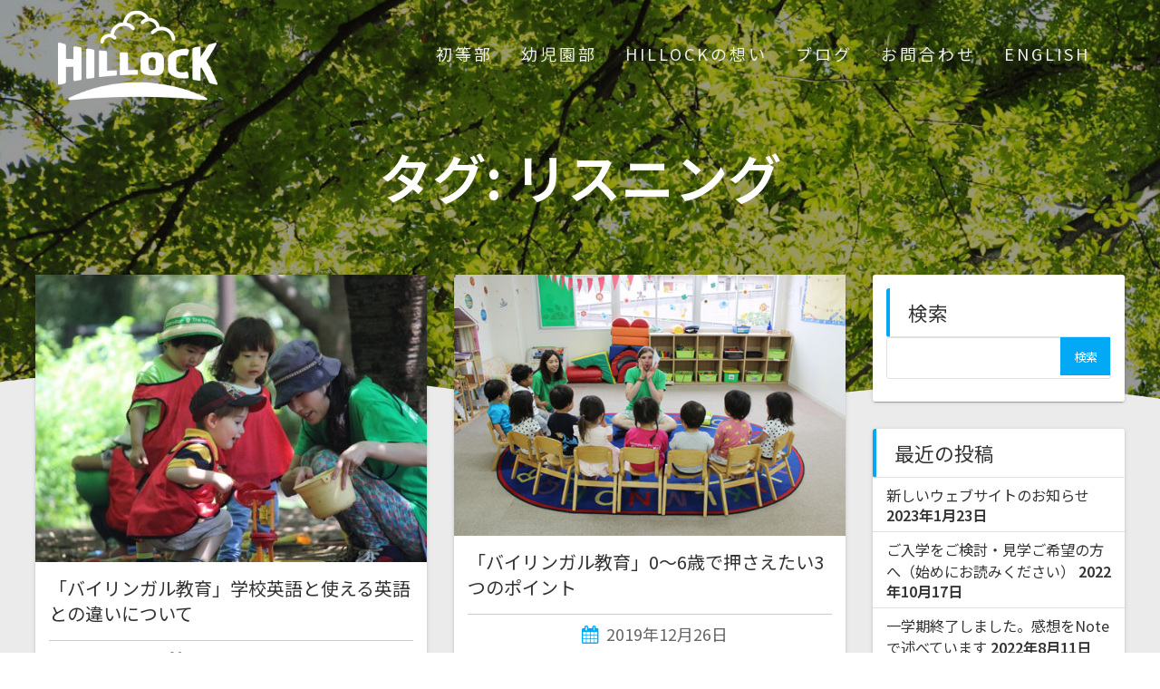

--- FILE ---
content_type: text/html; charset=UTF-8
request_url: https://www.hillock-school.com/tag/listening/
body_size: 45776
content:
<!DOCTYPE html>
<html lang="ja"
	prefix="og: https://ogp.me/ns#" >
<head>
    <meta charset="UTF-8">
    <meta name="viewport" content="width=device-width, initial-scale=1">
    <link rel="profile" href="http://gmpg.org/xfn/11">

    <title>リスニング | HILLOCK／ヒロック in Setagaya</title>

		<!-- All in One SEO 4.0.18 -->
		<link rel="canonical" href="https://www.hillock-school.com/tag/listening/" />
		<script type="application/ld+json" class="aioseo-schema">
			{"@context":"https:\/\/schema.org","@graph":[{"@type":"WebSite","@id":"https:\/\/www.hillock-school.com\/#website","url":"https:\/\/www.hillock-school.com\/","name":"HILLOCK\uff0f\u30d2\u30ed\u30c3\u30af in Setagaya","description":"\u4e16\u7530\u8c37\uff5c\u30d7\u30ea\u30b9\u30af\u30fc\u30eb\u30fb\u5e7c\u7a1a\u5712\u30fb\u4fdd\u80b2\u5712\u30fb\u521d\u7b49\u90e8","publisher":{"@id":"https:\/\/www.hillock-school.com\/#organization"}},{"@type":"Organization","@id":"https:\/\/www.hillock-school.com\/#organization","name":"HILLOCK\uff0f\u30d2\u30ed\u30c3\u30af in Setagaya","url":"https:\/\/www.hillock-school.com\/","logo":{"@type":"ImageObject","@id":"https:\/\/www.hillock-school.com\/#organizationLogo","url":"https:\/\/www.hillock-school.com\/wp-content\/uploads\/2021\/04\/logo_hillock_white.png","width":"512","height":"350"},"image":{"@id":"https:\/\/www.hillock-school.com\/#organizationLogo"}},{"@type":"BreadcrumbList","@id":"https:\/\/www.hillock-school.com\/tag\/listening\/#breadcrumblist","itemListElement":[{"@type":"ListItem","@id":"https:\/\/www.hillock-school.com\/#listItem","position":"1","item":{"@id":"https:\/\/www.hillock-school.com\/#item","name":"\u30db\u30fc\u30e0","description":"\u4e16\u7530\u8c37\uff5c\u30d7\u30ea\u30b9\u30af\u30fc\u30eb\u30fb\u5e7c\u7a1a\u5712\u30fb\u4fdd\u80b2\u5712\u30fb\u521d\u7b49\u90e8","url":"https:\/\/www.hillock-school.com\/"},"nextItem":"https:\/\/www.hillock-school.com\/tag\/listening\/#listItem"},{"@type":"ListItem","@id":"https:\/\/www.hillock-school.com\/tag\/listening\/#listItem","position":"2","item":{"@id":"https:\/\/www.hillock-school.com\/tag\/listening\/#item","name":"\u30ea\u30b9\u30cb\u30f3\u30b0","url":"https:\/\/www.hillock-school.com\/tag\/listening\/"},"previousItem":"https:\/\/www.hillock-school.com\/#listItem"}]},{"@type":"CollectionPage","@id":"https:\/\/www.hillock-school.com\/tag\/listening\/#collectionpage","url":"https:\/\/www.hillock-school.com\/tag\/listening\/","name":"\u30ea\u30b9\u30cb\u30f3\u30b0 | HILLOCK\uff0f\u30d2\u30ed\u30c3\u30af in Setagaya","inLanguage":"ja","isPartOf":{"@id":"https:\/\/www.hillock-school.com\/#website"},"breadcrumb":{"@id":"https:\/\/www.hillock-school.com\/tag\/listening\/#breadcrumblist"}}]}
		</script>
		<script type="text/javascript" >
			window.ga=window.ga||function(){(ga.q=ga.q||[]).push(arguments)};ga.l=+new Date;
			ga('create', "UA-154457721-1", 'auto');
			ga('send', 'pageview');
		</script>
		<script async src="https://www.google-analytics.com/analytics.js"></script>
		<!-- All in One SEO -->

<link rel='dns-prefetch' href='//fonts.googleapis.com' />
<link href='https://fonts.gstatic.com' crossorigin rel='preconnect' />
<link rel="alternate" type="application/rss+xml" title="HILLOCK／ヒロック in Setagaya &raquo; フィード" href="https://www.hillock-school.com/feed/" />
<link rel="alternate" type="application/rss+xml" title="HILLOCK／ヒロック in Setagaya &raquo; コメントフィード" href="https://www.hillock-school.com/comments/feed/" />
<link rel="alternate" type="application/rss+xml" title="HILLOCK／ヒロック in Setagaya &raquo; リスニング タグのフィード" href="https://www.hillock-school.com/tag/listening/feed/" />
<style id='wp-img-auto-sizes-contain-inline-css' type='text/css'>
img:is([sizes=auto i],[sizes^="auto," i]){contain-intrinsic-size:3000px 1500px}
/*# sourceURL=wp-img-auto-sizes-contain-inline-css */
</style>
<style id='wp-emoji-styles-inline-css' type='text/css'>

	img.wp-smiley, img.emoji {
		display: inline !important;
		border: none !important;
		box-shadow: none !important;
		height: 1em !important;
		width: 1em !important;
		margin: 0 0.07em !important;
		vertical-align: -0.1em !important;
		background: none !important;
		padding: 0 !important;
	}
/*# sourceURL=wp-emoji-styles-inline-css */
</style>
<style id='wp-block-library-inline-css' type='text/css'>
:root{--wp-block-synced-color:#7a00df;--wp-block-synced-color--rgb:122,0,223;--wp-bound-block-color:var(--wp-block-synced-color);--wp-editor-canvas-background:#ddd;--wp-admin-theme-color:#007cba;--wp-admin-theme-color--rgb:0,124,186;--wp-admin-theme-color-darker-10:#006ba1;--wp-admin-theme-color-darker-10--rgb:0,107,160.5;--wp-admin-theme-color-darker-20:#005a87;--wp-admin-theme-color-darker-20--rgb:0,90,135;--wp-admin-border-width-focus:2px}@media (min-resolution:192dpi){:root{--wp-admin-border-width-focus:1.5px}}.wp-element-button{cursor:pointer}:root .has-very-light-gray-background-color{background-color:#eee}:root .has-very-dark-gray-background-color{background-color:#313131}:root .has-very-light-gray-color{color:#eee}:root .has-very-dark-gray-color{color:#313131}:root .has-vivid-green-cyan-to-vivid-cyan-blue-gradient-background{background:linear-gradient(135deg,#00d084,#0693e3)}:root .has-purple-crush-gradient-background{background:linear-gradient(135deg,#34e2e4,#4721fb 50%,#ab1dfe)}:root .has-hazy-dawn-gradient-background{background:linear-gradient(135deg,#faaca8,#dad0ec)}:root .has-subdued-olive-gradient-background{background:linear-gradient(135deg,#fafae1,#67a671)}:root .has-atomic-cream-gradient-background{background:linear-gradient(135deg,#fdd79a,#004a59)}:root .has-nightshade-gradient-background{background:linear-gradient(135deg,#330968,#31cdcf)}:root .has-midnight-gradient-background{background:linear-gradient(135deg,#020381,#2874fc)}:root{--wp--preset--font-size--normal:16px;--wp--preset--font-size--huge:42px}.has-regular-font-size{font-size:1em}.has-larger-font-size{font-size:2.625em}.has-normal-font-size{font-size:var(--wp--preset--font-size--normal)}.has-huge-font-size{font-size:var(--wp--preset--font-size--huge)}.has-text-align-center{text-align:center}.has-text-align-left{text-align:left}.has-text-align-right{text-align:right}.has-fit-text{white-space:nowrap!important}#end-resizable-editor-section{display:none}.aligncenter{clear:both}.items-justified-left{justify-content:flex-start}.items-justified-center{justify-content:center}.items-justified-right{justify-content:flex-end}.items-justified-space-between{justify-content:space-between}.screen-reader-text{border:0;clip-path:inset(50%);height:1px;margin:-1px;overflow:hidden;padding:0;position:absolute;width:1px;word-wrap:normal!important}.screen-reader-text:focus{background-color:#ddd;clip-path:none;color:#444;display:block;font-size:1em;height:auto;left:5px;line-height:normal;padding:15px 23px 14px;text-decoration:none;top:5px;width:auto;z-index:100000}html :where(.has-border-color){border-style:solid}html :where([style*=border-top-color]){border-top-style:solid}html :where([style*=border-right-color]){border-right-style:solid}html :where([style*=border-bottom-color]){border-bottom-style:solid}html :where([style*=border-left-color]){border-left-style:solid}html :where([style*=border-width]){border-style:solid}html :where([style*=border-top-width]){border-top-style:solid}html :where([style*=border-right-width]){border-right-style:solid}html :where([style*=border-bottom-width]){border-bottom-style:solid}html :where([style*=border-left-width]){border-left-style:solid}html :where(img[class*=wp-image-]){height:auto;max-width:100%}:where(figure){margin:0 0 1em}html :where(.is-position-sticky){--wp-admin--admin-bar--position-offset:var(--wp-admin--admin-bar--height,0px)}@media screen and (max-width:600px){html :where(.is-position-sticky){--wp-admin--admin-bar--position-offset:0px}}

/*# sourceURL=wp-block-library-inline-css */
</style><style id='global-styles-inline-css' type='text/css'>
:root{--wp--preset--aspect-ratio--square: 1;--wp--preset--aspect-ratio--4-3: 4/3;--wp--preset--aspect-ratio--3-4: 3/4;--wp--preset--aspect-ratio--3-2: 3/2;--wp--preset--aspect-ratio--2-3: 2/3;--wp--preset--aspect-ratio--16-9: 16/9;--wp--preset--aspect-ratio--9-16: 9/16;--wp--preset--color--black: #000000;--wp--preset--color--cyan-bluish-gray: #abb8c3;--wp--preset--color--white: #ffffff;--wp--preset--color--pale-pink: #f78da7;--wp--preset--color--vivid-red: #cf2e2e;--wp--preset--color--luminous-vivid-orange: #ff6900;--wp--preset--color--luminous-vivid-amber: #fcb900;--wp--preset--color--light-green-cyan: #7bdcb5;--wp--preset--color--vivid-green-cyan: #00d084;--wp--preset--color--pale-cyan-blue: #8ed1fc;--wp--preset--color--vivid-cyan-blue: #0693e3;--wp--preset--color--vivid-purple: #9b51e0;--wp--preset--gradient--vivid-cyan-blue-to-vivid-purple: linear-gradient(135deg,rgb(6,147,227) 0%,rgb(155,81,224) 100%);--wp--preset--gradient--light-green-cyan-to-vivid-green-cyan: linear-gradient(135deg,rgb(122,220,180) 0%,rgb(0,208,130) 100%);--wp--preset--gradient--luminous-vivid-amber-to-luminous-vivid-orange: linear-gradient(135deg,rgb(252,185,0) 0%,rgb(255,105,0) 100%);--wp--preset--gradient--luminous-vivid-orange-to-vivid-red: linear-gradient(135deg,rgb(255,105,0) 0%,rgb(207,46,46) 100%);--wp--preset--gradient--very-light-gray-to-cyan-bluish-gray: linear-gradient(135deg,rgb(238,238,238) 0%,rgb(169,184,195) 100%);--wp--preset--gradient--cool-to-warm-spectrum: linear-gradient(135deg,rgb(74,234,220) 0%,rgb(151,120,209) 20%,rgb(207,42,186) 40%,rgb(238,44,130) 60%,rgb(251,105,98) 80%,rgb(254,248,76) 100%);--wp--preset--gradient--blush-light-purple: linear-gradient(135deg,rgb(255,206,236) 0%,rgb(152,150,240) 100%);--wp--preset--gradient--blush-bordeaux: linear-gradient(135deg,rgb(254,205,165) 0%,rgb(254,45,45) 50%,rgb(107,0,62) 100%);--wp--preset--gradient--luminous-dusk: linear-gradient(135deg,rgb(255,203,112) 0%,rgb(199,81,192) 50%,rgb(65,88,208) 100%);--wp--preset--gradient--pale-ocean: linear-gradient(135deg,rgb(255,245,203) 0%,rgb(182,227,212) 50%,rgb(51,167,181) 100%);--wp--preset--gradient--electric-grass: linear-gradient(135deg,rgb(202,248,128) 0%,rgb(113,206,126) 100%);--wp--preset--gradient--midnight: linear-gradient(135deg,rgb(2,3,129) 0%,rgb(40,116,252) 100%);--wp--preset--font-size--small: 13px;--wp--preset--font-size--medium: 20px;--wp--preset--font-size--large: 36px;--wp--preset--font-size--x-large: 42px;--wp--preset--spacing--20: 0.44rem;--wp--preset--spacing--30: 0.67rem;--wp--preset--spacing--40: 1rem;--wp--preset--spacing--50: 1.5rem;--wp--preset--spacing--60: 2.25rem;--wp--preset--spacing--70: 3.38rem;--wp--preset--spacing--80: 5.06rem;--wp--preset--shadow--natural: 6px 6px 9px rgba(0, 0, 0, 0.2);--wp--preset--shadow--deep: 12px 12px 50px rgba(0, 0, 0, 0.4);--wp--preset--shadow--sharp: 6px 6px 0px rgba(0, 0, 0, 0.2);--wp--preset--shadow--outlined: 6px 6px 0px -3px rgb(255, 255, 255), 6px 6px rgb(0, 0, 0);--wp--preset--shadow--crisp: 6px 6px 0px rgb(0, 0, 0);}:where(.is-layout-flex){gap: 0.5em;}:where(.is-layout-grid){gap: 0.5em;}body .is-layout-flex{display: flex;}.is-layout-flex{flex-wrap: wrap;align-items: center;}.is-layout-flex > :is(*, div){margin: 0;}body .is-layout-grid{display: grid;}.is-layout-grid > :is(*, div){margin: 0;}:where(.wp-block-columns.is-layout-flex){gap: 2em;}:where(.wp-block-columns.is-layout-grid){gap: 2em;}:where(.wp-block-post-template.is-layout-flex){gap: 1.25em;}:where(.wp-block-post-template.is-layout-grid){gap: 1.25em;}.has-black-color{color: var(--wp--preset--color--black) !important;}.has-cyan-bluish-gray-color{color: var(--wp--preset--color--cyan-bluish-gray) !important;}.has-white-color{color: var(--wp--preset--color--white) !important;}.has-pale-pink-color{color: var(--wp--preset--color--pale-pink) !important;}.has-vivid-red-color{color: var(--wp--preset--color--vivid-red) !important;}.has-luminous-vivid-orange-color{color: var(--wp--preset--color--luminous-vivid-orange) !important;}.has-luminous-vivid-amber-color{color: var(--wp--preset--color--luminous-vivid-amber) !important;}.has-light-green-cyan-color{color: var(--wp--preset--color--light-green-cyan) !important;}.has-vivid-green-cyan-color{color: var(--wp--preset--color--vivid-green-cyan) !important;}.has-pale-cyan-blue-color{color: var(--wp--preset--color--pale-cyan-blue) !important;}.has-vivid-cyan-blue-color{color: var(--wp--preset--color--vivid-cyan-blue) !important;}.has-vivid-purple-color{color: var(--wp--preset--color--vivid-purple) !important;}.has-black-background-color{background-color: var(--wp--preset--color--black) !important;}.has-cyan-bluish-gray-background-color{background-color: var(--wp--preset--color--cyan-bluish-gray) !important;}.has-white-background-color{background-color: var(--wp--preset--color--white) !important;}.has-pale-pink-background-color{background-color: var(--wp--preset--color--pale-pink) !important;}.has-vivid-red-background-color{background-color: var(--wp--preset--color--vivid-red) !important;}.has-luminous-vivid-orange-background-color{background-color: var(--wp--preset--color--luminous-vivid-orange) !important;}.has-luminous-vivid-amber-background-color{background-color: var(--wp--preset--color--luminous-vivid-amber) !important;}.has-light-green-cyan-background-color{background-color: var(--wp--preset--color--light-green-cyan) !important;}.has-vivid-green-cyan-background-color{background-color: var(--wp--preset--color--vivid-green-cyan) !important;}.has-pale-cyan-blue-background-color{background-color: var(--wp--preset--color--pale-cyan-blue) !important;}.has-vivid-cyan-blue-background-color{background-color: var(--wp--preset--color--vivid-cyan-blue) !important;}.has-vivid-purple-background-color{background-color: var(--wp--preset--color--vivid-purple) !important;}.has-black-border-color{border-color: var(--wp--preset--color--black) !important;}.has-cyan-bluish-gray-border-color{border-color: var(--wp--preset--color--cyan-bluish-gray) !important;}.has-white-border-color{border-color: var(--wp--preset--color--white) !important;}.has-pale-pink-border-color{border-color: var(--wp--preset--color--pale-pink) !important;}.has-vivid-red-border-color{border-color: var(--wp--preset--color--vivid-red) !important;}.has-luminous-vivid-orange-border-color{border-color: var(--wp--preset--color--luminous-vivid-orange) !important;}.has-luminous-vivid-amber-border-color{border-color: var(--wp--preset--color--luminous-vivid-amber) !important;}.has-light-green-cyan-border-color{border-color: var(--wp--preset--color--light-green-cyan) !important;}.has-vivid-green-cyan-border-color{border-color: var(--wp--preset--color--vivid-green-cyan) !important;}.has-pale-cyan-blue-border-color{border-color: var(--wp--preset--color--pale-cyan-blue) !important;}.has-vivid-cyan-blue-border-color{border-color: var(--wp--preset--color--vivid-cyan-blue) !important;}.has-vivid-purple-border-color{border-color: var(--wp--preset--color--vivid-purple) !important;}.has-vivid-cyan-blue-to-vivid-purple-gradient-background{background: var(--wp--preset--gradient--vivid-cyan-blue-to-vivid-purple) !important;}.has-light-green-cyan-to-vivid-green-cyan-gradient-background{background: var(--wp--preset--gradient--light-green-cyan-to-vivid-green-cyan) !important;}.has-luminous-vivid-amber-to-luminous-vivid-orange-gradient-background{background: var(--wp--preset--gradient--luminous-vivid-amber-to-luminous-vivid-orange) !important;}.has-luminous-vivid-orange-to-vivid-red-gradient-background{background: var(--wp--preset--gradient--luminous-vivid-orange-to-vivid-red) !important;}.has-very-light-gray-to-cyan-bluish-gray-gradient-background{background: var(--wp--preset--gradient--very-light-gray-to-cyan-bluish-gray) !important;}.has-cool-to-warm-spectrum-gradient-background{background: var(--wp--preset--gradient--cool-to-warm-spectrum) !important;}.has-blush-light-purple-gradient-background{background: var(--wp--preset--gradient--blush-light-purple) !important;}.has-blush-bordeaux-gradient-background{background: var(--wp--preset--gradient--blush-bordeaux) !important;}.has-luminous-dusk-gradient-background{background: var(--wp--preset--gradient--luminous-dusk) !important;}.has-pale-ocean-gradient-background{background: var(--wp--preset--gradient--pale-ocean) !important;}.has-electric-grass-gradient-background{background: var(--wp--preset--gradient--electric-grass) !important;}.has-midnight-gradient-background{background: var(--wp--preset--gradient--midnight) !important;}.has-small-font-size{font-size: var(--wp--preset--font-size--small) !important;}.has-medium-font-size{font-size: var(--wp--preset--font-size--medium) !important;}.has-large-font-size{font-size: var(--wp--preset--font-size--large) !important;}.has-x-large-font-size{font-size: var(--wp--preset--font-size--x-large) !important;}
/*# sourceURL=global-styles-inline-css */
</style>

<style id='classic-theme-styles-inline-css' type='text/css'>
/*! This file is auto-generated */
.wp-block-button__link{color:#fff;background-color:#32373c;border-radius:9999px;box-shadow:none;text-decoration:none;padding:calc(.667em + 2px) calc(1.333em + 2px);font-size:1.125em}.wp-block-file__button{background:#32373c;color:#fff;text-decoration:none}
/*# sourceURL=/wp-includes/css/classic-themes.min.css */
</style>
<link rel='stylesheet' id='chld_thm_cfg_parent-css' href='https://www.hillock-school.com/wp-content/themes/one-page-express/style.css?ver=6.9' type='text/css' media='all' />
<link rel='stylesheet' id='one-page-express-fonts-css' href='https://fonts.googleapis.com/css?family=Source+Sans+Pro%3A200%2Cnormal%2C300%2C600%2C700%7CPlayfair+Display%3Aregular%2Citalic%2C700%2C900&#038;subset=latin%2Clatin-ext' type='text/css' media='all' />
<link rel='stylesheet' id='one-page-express-style-css' href='https://www.hillock-school.com/wp-content/themes/one-page-express-child/style.css?ver=1.2.8.1577409529' type='text/css' media='all' />
<style id='one-page-express-style-inline-css' type='text/css'>
img.logo.dark, img.custom-logo{max-height:120px;}
/*# sourceURL=one-page-express-style-inline-css */
</style>
<link rel='stylesheet' id='one-page-express-font-awesome-css' href='https://www.hillock-school.com/wp-content/themes/one-page-express/assets/font-awesome/font-awesome.min.css?ver=1.2.8.1577409529' type='text/css' media='all' />
<link rel='stylesheet' id='one-page-express-font-awesome-extra-css' href='https://www.hillock-school.com/wp-content/themes/one-page-express/assets/font-awesome/font-awesome-extra.min.css?ver=1.2.8.1577409529' type='text/css' media='all' />
<link rel='stylesheet' id='one-page-express-animate-css' href='https://www.hillock-school.com/wp-content/themes/one-page-express/assets/css/animate.css?ver=1.2.8.1577409529' type='text/css' media='all' />
<link rel='stylesheet' id='one-page-express-webgradients-css' href='https://www.hillock-school.com/wp-content/themes/one-page-express/assets/css/webgradients.css?ver=1.2.8.1577409529' type='text/css' media='all' />
<link rel='stylesheet' id='kirki-styles-one_page_express-css' href='https://www.hillock-school.com/wp-content/themes/one-page-express/customizer/kirki/assets/css/kirki-styles.css' type='text/css' media='all' />
<style id='kirki-styles-one_page_express-inline-css' type='text/css'>
.header.color-overlay:before{background-color:#000;opacity:0.4;}.header-separator svg{height:47px!important;}.inner-header-description{padding-top:0;padding-bottom:0;}.header-homepage .header-description-row{padding-top:20%;padding-bottom:0%;}@media only screen and (min-width: 768px){.inner-header-description{text-align:center;}.header-content .align-holder{text-align:center!important;}.header-content{width:100%!important;}}
/*# sourceURL=kirki-styles-one_page_express-inline-css */
</style>
<script type="text/javascript" src="https://www.hillock-school.com/wp-includes/js/jquery/jquery.min.js?ver=3.7.1" id="jquery-core-js"></script>
<script type="text/javascript" src="https://www.hillock-school.com/wp-includes/js/jquery/jquery-migrate.min.js?ver=3.4.1" id="jquery-migrate-js"></script>
<script type="text/javascript" src="https://www.hillock-school.com/wp-content/themes/one-page-express/assets/js/smoothscroll.js?ver=1.2.8.1577409529" id="one-page-express-smoothscroll-js"></script>
<link rel="https://api.w.org/" href="https://www.hillock-school.com/wp-json/" /><link rel="alternate" title="JSON" type="application/json" href="https://www.hillock-school.com/wp-json/wp/v2/tags/16" /><link rel="EditURI" type="application/rsd+xml" title="RSD" href="https://www.hillock-school.com/xmlrpc.php?rsd" />
<meta name="generator" content="WordPress 6.9" />
        <style data-name="overlap">
            @media only screen and (min-width: 768px) {
                .blog .content,
                .archive .content,
                .single-post .content {
                    position: relative;
                    z-index: 10;
                }

                .blog .content > .gridContainer > .row,
                .archive .content > .gridContainer > .row,
                .single-post .content > .gridContainer > .row {
                    margin-top: -200px;
                    background: transparent !important;
                }

                .blog .header,
                .archive .header,
                .single-post .header {
                    padding-bottom: 200px;
                }
            }
        </style>
	    <style>
        @media only screen and (min-width: 768px) {
            .align-container {
                margin: auto auto  auto  auto            }
        }
    </style>
	<link rel="icon" href="https://www.hillock-school.com/wp-content/uploads/2021/04/cropped-favicon-32x32.png" sizes="32x32" />
<link rel="icon" href="https://www.hillock-school.com/wp-content/uploads/2021/04/cropped-favicon-192x192.png" sizes="192x192" />
<link rel="apple-touch-icon" href="https://www.hillock-school.com/wp-content/uploads/2021/04/cropped-favicon-180x180.png" />
<meta name="msapplication-TileImage" content="https://www.hillock-school.com/wp-content/uploads/2021/04/cropped-favicon-270x270.png" />
		<style type="text/css" id="wp-custom-css">
			@import url(https://fonts.googleapis.com/earlyaccess/notosansjp.css);
@import url('https://fonts.googleapis.com/css?family=Ubuntu');
body {
	font-family: 'Noto Sans JP', sans-serif;
}

.gridContainer li {text-align:left;}

.google-maps{position:relative;padding-bottom:50%;
height: 0;overflow:hidden}.google-maps
iframe{position:absolute;top:0;left:0;width:100% !important;height:100% !important}

@media only screen and (max-width: 767px) {
	h1 {
        font-size: 2.4em;
    }

    h2 {
        font-size: 1.6em;
    }

    h3 {
        font-size: 1.4em;
    }
}

@media only screen and (min-width: 768px) {

    .gridContainer,
	.about-big-images-textcol {
        width: 100%;
    }
	h1 {
        font-size: 2.8em;
    }

    h2 {
        font-size: 2em;
    }

    h3 {
        font-size: 1.6em;
    }
}

dl.schedule {
	overflow: hidden;
	zoom: 1;
}

.schedule dt{
	margin-bottom: 5px;
	padding-bottom: 5px;
	width: 80px;
	float: left;
	clear: both;
}

.schedule dd{
	margin-bottom: 5px;
	padding: 0 0 5px 100px;
	border-bottom: 1px dotted #999;
	text-align: left;
}
.footer {
    background-color: #009d3b;
    border-top: 5px solid #a74a0b;
}

label.label {
	margin-top: 20px;
}

@media only screen and (min-width: 768px) {
.visible-xs {
	display: none;
}
}
@media all and (max-width:480px) {
.visible-xs {
	display: block;
}
.gridContainer h4,
.gridContainer h5,
.gridContainer p,
.gridContainer li {text-align:left;}
}

.page-template-default .about-big-images-section {
  padding-bottom: 75px;
  padding-top: 75px;
}
.page-template-default .about-big-images-gridcol {
  margin-left: auto;
  margin-right: auto;
  padding-left: 15px;
  padding-right: 15px;
  width: 100%;
}
.page-template-default .about-big-images-textrow,
.page-template-default .about-images-right-innerrow,
.page-template-default .about-text-grid-innerrow,
.page-template-default .about-text-icons-innerrow,
.page-template-default .blog-postsrow,
.page-template-default .content-right-image-gridcol,
.page-template-default .features-image-cards-innerrow,
.page-template-default .features-square-image-innerrow,
.page-template-default .numbers-innerrow,
.page-template-default .team-colors-membersrow,
.page-template-default .team-small-memberrow,
.page-template-default .testimonials-boxed-itemsrow {
  clear: both;
  margin-left: -15px;
  margin-right: -15px;
  width: auto;
}
.page-template-default .about-big-images-textcol {
  float: none;
  margin-bottom: 20px;
  margin-left: auto;
  margin-right: auto;
  padding-left: 15px;
  padding-right: 15px;
  text-align: center;
  width: 100%;
}
.page-template-default .about-bigtitle-section,
.page-template-default .about-images-right-section,
.page-template-default .about-text-grid-section,
.page-template-default .about-text-icons-section,
.page-template-default .content-left-image-section,
.page-template-default .content-right-image-section {
  clear: both;
  padding-bottom: 75px;
  padding-top: 75px;
}
.page-template-default .content-left-image-imgcol img,
.page-template-default .content-right-image-imgcol img {
  -moz-box-shadow: 0 15px 80px -5px rgba(0, 0, 0, .25);
  -webkit-box-shadow: 0 15px 80px -5px rgba(0, 0, 0, .25);
  box-shadow: 0 15px 80px -5px rgba(0, 0, 0, .25);
}
.page-template-default .content-left-image-textcol {
  float: none;
  margin-left: 0;
  margin-top: 50px;
  padding-left: 15px;
  padding-right: 15px;
  text-align: center;
  width: 100%;
}
.page-template-default .content-right-image-textcol {
  float: none;
  padding-left: 15px;
  padding-right: 15px;
  text-align: center;
  width: 100%;
}
.page-template-default .content-right-image-imgcol {
  float: left;
  min-height: 340px;
  padding-left: 15px;
  padding-right: 15px;
  text-align: center;
  width: 100%;
}
.page-template-default .cta-blue-section {
  background-color: #2186C4;
  clear: both;
  line-height: 1%;
  padding-bottom: 40px;
  padding-top: 40px;
}
.page-template-default .cta-blue-textcol {
  float: none;
  min-height: 51px;
  padding: 15px 15px 10px 15px;
}
.page-template-default .cta-blue-btncol {
	padding-left: 15px;
	padding-right: 15px;
	text-align: center;
}
.page-template-default .flexbox-list-align-center {
  align-items: center;
}

@media only screen and (min-width: 768px){ 
		
	.page-template-default .about-big-images-textrow {
		clear: both;
		margin-left: -15px;
		margin-right: -15px;
		width: auto;
	}
	
	.page-template-default .about-big-images-textcol {
		margin-left: auto;
		margin-right: auto;
		padding-left: 15px;
		padding-right: 15px;
		width: 66.6667%;
	}
	
	.page-template-default .about-big-images-centerimgcol {
		float: left;
		width: 50%;
	}
	
	.page-template-default .content-left-image-imgcol {
		float: left;
		margin-bottom: 20px;
		margin-left: 20%;
		margin-right: 20%;
		min-height: 340px;
		padding-left: 15px;
		padding-right: 15px;
		width: 60%;
	}
	
	.page-template-default .content-left-image-textcol {
		float: left;
		margin-bottom: 20px;
		margin-left: 10%;
		margin-right: 10%;
		margin-top: 0;
		min-height: 340px;
		padding-left: 15px;
		padding-right: 15px;
		text-align: center;
		width: 80%;
	}
	
	.page-template-default .content-right-image-imgcol {
		float: left;
		margin-left: 20%;
		margin-right: 20%;
		min-height: 340px;
		padding-left: 15px;
		padding-right: 15px;
		width: 60%;
	}
	
	.page-template-default .content-right-image-textcol {
		float: left;
		margin-bottom: 20px;
		margin-left: 10%;
		margin-right: 10%;
		min-height: 340px;
		padding-left: 15px;
		padding-right: 15px;
		text-align: center;
		width: 80%;
	}
	
	.page-template-default .cta-blue-textcol {
		float: left;
		min-height: 65px;
		width: 50%;
	}
	
	.page-template-default .cta-blue-text {
		margin-bottom: 0;
	}
	
	.page-template-default .cta-blue-btncol {
		float: left;
		padding-left: 15px;
		padding-right: 15px;
		text-align: right;
		width: 50%;
	}
	
 }
@media only screen and (min-width: 1024px){ 

	.page-template-default .header-description img.about-images-right-leftimg {
		margin-left: 0;
	}
	
	.page-template-default .header-description img.about-images-right-rightimg {
		margin-right: 0;
	}
	
	.page-template-default .about-big-images-gridcol {
		float: none;
		margin-left: auto;
		margin-right: auto;
		max-width: 1232px;
		padding-left: 15px;
		padding-right: 15px;
		width: 80%;
	}
	
	.page-template-default .about-big-images-textrow {
		clear: both;
		margin-left: -15px;
		margin-right: -15px;
		width: auto;
	}
	
	.page-template-default .about-big-images-textcol {
		float: none;
		margin-left: auto;
		margin-right: auto;
		padding-left: 15px;
		padding-right: 15px;
	}
			
	.page-template-default .content-left-image-imgcol,.page-template-default .content-right-image-imgcol {
		float: left;
		margin: 0;
		padding-left: 15px;
		padding-right: 15px;
		width: 50%;
	}
	
	.page-template-default .content-left-image-textcol {
		clear: none;
		margin: 0;
		padding-left: 30px;
		padding-right: 15px;
		text-align: left;
		width: 50%;
	}
	
	.page-template-default .content-right-image-textcol {
		clear: none;
		float: left;
		margin: 0;
		padding-left: 15px;
		padding-right: 30px;
		text-align: left;
		width: 50%;
	}
	
	.page-template-default .cta-blue-btncol {
		float: left;
		padding-left: 15px;
		padding-right: 15px;
		text-align: right;
	}
	
 }		</style>
		</head>

<body class="archive tag tag-listening tag-16 wp-custom-logo wp-theme-one-page-express wp-child-theme-one-page-express-child">
<div id="opex-overlap-custom-background-to-remove"
     style="position: absolute; top: 0; background-color: #FFF; min-height: 100vh; min-width: 100vw;">
</div>

    <style>
        .screen-reader-text[href="#page-content"]:focus {
            background-color: #f1f1f1;
            border-radius: 3px;
            box-shadow: 0 0 2px 2px rgba(0, 0, 0, 0.6);
            clip: auto !important;
            clip-path: none;
            color: #21759b;

        }
    </style>
    <a class="skip-link screen-reader-text"
       href="#page-content">コンテンツへスキップ</a>
	<div class="header-top " style="position:absolute;top: 0px;z-index: 1;">
    <div class="navigation-wrapper ope-inner-page">
        <div class="logo_col">
            <a href="https://www.hillock-school.com/" class="logo-link dark" rel="home" itemprop="url"><img width="512" height="350" src="https://www.hillock-school.com/wp-content/uploads/2021/04/logo_hillock_dark.png" class="logo dark" alt="" itemprop="logo" decoding="async" fetchpriority="high" srcset="https://www.hillock-school.com/wp-content/uploads/2021/04/logo_hillock_dark.png 512w, https://www.hillock-school.com/wp-content/uploads/2021/04/logo_hillock_dark-300x205.png 300w" sizes="(max-width: 512px) 100vw, 512px" /></a><a href="https://www.hillock-school.com/" class="custom-logo-link" rel="home"><img width="512" height="350" src="https://www.hillock-school.com/wp-content/uploads/2021/04/logo_hillock_white.png" class="custom-logo" alt="HILLOCK／ヒロック in Setagaya" decoding="async" srcset="https://www.hillock-school.com/wp-content/uploads/2021/04/logo_hillock_white.png 512w, https://www.hillock-school.com/wp-content/uploads/2021/04/logo_hillock_white-300x205.png 300w" sizes="(max-width: 512px) 100vw, 512px" /></a>        </div>
        <div class="main_menu_col">
            <div id="drop_mainmenu_container" class="menu-%e3%83%88%e3%83%83%e3%83%97%e3%83%a1%e3%83%8b%e3%83%a5%e3%83%bc-container"><ul id="drop_mainmenu" class="fm2_drop_mainmenu"><li id="menu-item-1327" class="menu-item menu-item-type-post_type menu-item-object-page menu-item-home menu-item-1327"><a href="https://www.hillock-school.com/">初等部</a></li>
<li id="menu-item-1326" class="menu-item menu-item-type-post_type menu-item-object-page menu-item-1326"><a href="https://www.hillock-school.com/kinderschool/">幼児園部</a></li>
<li id="menu-item-279" class="menu-item menu-item-type-post_type menu-item-object-page menu-item-279"><a href="https://www.hillock-school.com/?page_id=272">HILLOCKの想い</a></li>
<li id="menu-item-636" class="menu-item menu-item-type-post_type menu-item-object-page current_page_parent menu-item-636"><a href="https://www.hillock-school.com/blog/">ブログ</a></li>
<li id="menu-item-22" class="menu-item menu-item-type-post_type menu-item-object-page menu-item-22"><a href="https://www.hillock-school.com/contact/">お問合わせ</a></li>
<li id="menu-item-312" class="menu-item menu-item-type-custom menu-item-object-custom menu-item-312"><a href="/en/">ENGLISH</a></li>
</ul></div>        </div>
    </div>
</div>

<div id="page" class="site">
    <div class="header-wrapper">
        <div  class='header  color-overlay' style='background-image:url(&quot;https://www.hillock-school.com/wp-content/uploads/2018/10/bk_contact.jpg&quot;);' data-parallax-depth='20'>
            
            <div class="inner-header-description gridContainer">
                <div class="row header-description-row">
                    <h1 class="heading8">
                        タグ: <span>リスニング</span>                    </h1>
                                    </div>
            </div>
            <div class="header-separator header-separator-bottom header-separator-reverse"><svg xmlns="http://www.w3.org/2000/svg" viewBox="0 0 1000 100" preserveAspectRatio="none">
	<path class="svg-white-bg" d="M421.9,6.5c22.6-2.5,51.5,0.4,75.5,5.3c23.6,4.9,70.9,23.5,100.5,35.7c75.8,32.2,133.7,44.5,192.6,49.7
	c23.6,2.1,48.7,3.5,103.4-2.5c54.7-6,106.2-25.6,106.2-25.6V0H0v30.3c0,0,72,32.6,158.4,30.5c39.2-0.7,92.8-6.7,134-22.4
	c21.2-8.1,52.2-18.2,79.7-24.2C399.3,7.9,411.6,7.5,421.9,6.5z"/>
</svg></div>        </div>
    </div><div class="content">  <div class="gridContainer">    <div class="row">      <div class="post-list ">        <div class="post-list-c">        <div class="post-list-item">
<div id="post-695" class="blog-post post-695 post type-post status-publish format-standard has-post-thumbnail hentry category-bilingual tag-bilingual-education tag-listening tag-meguro tag-komazawa">
  <div class="post-content">
              <a href="https://www.hillock-school.com/695/" class="post-list-item-thumb">
          <img width="525" height="385" src="https://www.hillock-school.com/wp-content/uploads/2018/10/home02.jpg" class="attachment-post-thumbnail size-post-thumbnail wp-post-image" alt="" decoding="async" srcset="https://www.hillock-school.com/wp-content/uploads/2018/10/home02.jpg 525w, https://www.hillock-school.com/wp-content/uploads/2018/10/home02-300x220.jpg 300w" sizes="(max-width: 525px) 100vw, 525px" />        </a>  
          <div class="row_345">
      <h3 class="blog-title">
        <a href="https://www.hillock-school.com/695/" rel="bookmark">
          「バイリンガル教育」学校英語と使える英語との違いについて        </a>
      </h3>
         <hr class="blog-separator">
<div class="post-header">
<i class="font-icon-post fa fa-calendar"></i>
<span class="span12">2020年1月14日</span>
</div>    </div>
  </div>
</div>
</div><div class="post-list-item">
<div id="post-612" class="blog-post post-612 post type-post status-publish format-standard has-post-thumbnail hentry category-bilingual tag-bilingual-education tag-listening tag-meguro tag-komazawa">
  <div class="post-content">
              <a href="https://www.hillock-school.com/612/" class="post-list-item-thumb">
          <img width="525" height="350" src="https://www.hillock-school.com/wp-content/uploads/2018/10/home05.jpg" class="attachment-post-thumbnail size-post-thumbnail wp-post-image" alt="" decoding="async" srcset="https://www.hillock-school.com/wp-content/uploads/2018/10/home05.jpg 525w, https://www.hillock-school.com/wp-content/uploads/2018/10/home05-300x200.jpg 300w" sizes="(max-width: 525px) 100vw, 525px" />        </a>  
          <div class="row_345">
      <h3 class="blog-title">
        <a href="https://www.hillock-school.com/612/" rel="bookmark">
          「バイリンガル教育」0～6歳で押さえたい3つのポイント        </a>
      </h3>
         <hr class="blog-separator">
<div class="post-header">
<i class="font-icon-post fa fa-calendar"></i>
<span class="span12">2019年12月26日</span>
</div>    </div>
  </div>
</div>
</div>        </div>        <div class="navigation-c">                  </div>      </div>      <div class="sidebar">  <div id="search-3" class="widget widget_search"><h2 class="widgettitle">検索</h2><form role="search" method="get" id="searchform" class="searchform" action="https://www.hillock-school.com/">
				<div>
					<label class="screen-reader-text" for="s">検索:</label>
					<input type="text" value="" name="s" id="s" />
					<input type="submit" id="searchsubmit" value="検索" />
				</div>
			</form></div>
		<div id="recent-posts-3" class="widget widget_recent_entries">
		<h2 class="widgettitle">最近の投稿</h2>
		<ul>
											<li>
					<a href="https://www.hillock-school.com/2188/">新しいウェブサイトのお知らせ</a>
											<span class="post-date">2023年1月23日</span>
									</li>
											<li>
					<a href="https://www.hillock-school.com/2124/">ご入学をご検討・見学ご希望の方へ（始めにお読みください）</a>
											<span class="post-date">2022年10月17日</span>
									</li>
											<li>
					<a href="https://www.hillock-school.com/2081/">一学期終了しました。感想をNoteで述べています</a>
											<span class="post-date">2022年8月11日</span>
									</li>
											<li>
					<a href="https://www.hillock-school.com/1957/">ヒロック宣言（HILLOCK Constitution）の実践</a>
											<span class="post-date">2022年5月9日</span>
									</li>
											<li>
					<a href="https://www.hillock-school.com/1923/">開校しましたあ！</a>
											<span class="post-date">2022年4月15日</span>
									</li>
					</ul>

		</div></div>    </div>  </div></div>        <div class="footer">
          <div class="gridContainer">
            <div class="row">
              <p class="footer-copyright">
                &copy;&nbsp;&nbsp;2026年&nbsp;HILLOCK／ヒロック in Setagaya.&nbsp;Built using WordPress and <a rel="nofollow" href="https://extendthemes.com/go/built-with-one-page-express">OnePage Express Theme</a>.              </p>
            </div>
          </div>
        </div>
        <div class="footerNavi">
          <ul>
            <li><a href="https://www.hillock-school.com/"><img src="https://www.hillock-school.com/wp-content/uploads/2021/04/icon05.png" alt="ヒロック（初等部）"></a></li>
            <li><a href="https://www.hillock-school.com/kinderschool/"><img src="https://www.hillock-school.com/wp-content/uploads/2021/04/icon06.png" alt="ヒロック（幼稚園部）"></a></li>
            <li><a href="https://www.hillock-school.com/sodachiba/"><img src="https://www.hillock-school.com/wp-content/uploads/2020/02/icon01.png" alt="HILLOCKの想い"></a></li>
            <li><a href="https://www.hillock-school.com/blog/"><img src="https://www.hillock-school.com/wp-content/uploads/2020/02/icon02.png" alt="ブログ"></a></li>
            <li><a href="https://www.hillock-school.com/contact/"><img src="https://www.hillock-school.com/wp-content/uploads/2020/02/icon03.png" alt="お問い合わせ"></a></li>
          </ul>
        </div>
        <script type="speculationrules">
{"prefetch":[{"source":"document","where":{"and":[{"href_matches":"/*"},{"not":{"href_matches":["/wp-*.php","/wp-admin/*","/wp-content/uploads/*","/wp-content/*","/wp-content/plugins/*","/wp-content/themes/one-page-express-child/*","/wp-content/themes/one-page-express/*","/*\\?(.+)"]}},{"not":{"selector_matches":"a[rel~=\"nofollow\"]"}},{"not":{"selector_matches":".no-prefetch, .no-prefetch a"}}]},"eagerness":"conservative"}]}
</script>
    <script>
        /(trident|msie)/i.test(navigator.userAgent) && document.getElementById && window.addEventListener && window.addEventListener("hashchange", function () {
            var t, e = location.hash.substring(1);
            /^[A-z0-9_-]+$/.test(e) && (t = document.getElementById(e)) && (/^(?:a|select|input|button|textarea)$/i.test(t.tagName) || (t.tabIndex = -1), t.focus())
        }, !1);
    </script>
	<script type="text/javascript" src="https://www.hillock-school.com/wp-includes/js/jquery/ui/effect.min.js?ver=1.13.3" id="jquery-effects-core-js"></script>
<script type="text/javascript" src="https://www.hillock-school.com/wp-includes/js/jquery/ui/effect-slide.min.js?ver=1.13.3" id="jquery-effects-slide-js"></script>
<script type="text/javascript" src="https://www.hillock-school.com/wp-content/themes/one-page-express/assets/js/drop_menu_selection.js?ver=1.2.8.1577409529" id="one-page-express-ddmenu-js"></script>
<script type="text/javascript" src="https://www.hillock-school.com/wp-content/themes/one-page-express/assets/js/libs/typed.js?ver=1.2.8.1577409529" id="one-page-express-morphext-js"></script>
<script type="text/javascript" id="one-page-express-theme-js-extra">
/* <![CDATA[ */
var one_page_express_settings = {"header_text_morph_speed":"200","header_text_morph":"1"};
//# sourceURL=one-page-express-theme-js-extra
/* ]]> */
</script>
<script type="text/javascript" src="https://www.hillock-school.com/wp-content/themes/one-page-express/assets/js/theme.js?ver=1.2.8.1577409529" id="one-page-express-theme-js"></script>
<script type="text/javascript" src="https://www.hillock-school.com/wp-content/themes/one-page-express/assets/js/libs/fixto.js?ver=1.2.8.1577409529" id="one-page-express-fixto-js"></script>
<script type="text/javascript" src="https://www.hillock-school.com/wp-content/themes/one-page-express/assets/js/sticky.js?ver=1.2.8.1577409529" id="one-page-express-sticky-js"></script>
<script type="text/javascript" src="https://www.hillock-school.com/wp-includes/js/imagesloaded.min.js?ver=5.0.0" id="imagesloaded-js"></script>
<script type="text/javascript" src="https://www.hillock-school.com/wp-includes/js/masonry.min.js?ver=4.2.2" id="masonry-js"></script>
<script type="text/javascript" src="https://www.hillock-school.com/wp-includes/js/comment-reply.min.js?ver=6.9" id="comment-reply-js" async="async" data-wp-strategy="async" fetchpriority="low"></script>
<script id="wp-emoji-settings" type="application/json">
{"baseUrl":"https://s.w.org/images/core/emoji/17.0.2/72x72/","ext":".png","svgUrl":"https://s.w.org/images/core/emoji/17.0.2/svg/","svgExt":".svg","source":{"concatemoji":"https://www.hillock-school.com/wp-includes/js/wp-emoji-release.min.js?ver=6.9"}}
</script>
<script type="module">
/* <![CDATA[ */
/*! This file is auto-generated */
const a=JSON.parse(document.getElementById("wp-emoji-settings").textContent),o=(window._wpemojiSettings=a,"wpEmojiSettingsSupports"),s=["flag","emoji"];function i(e){try{var t={supportTests:e,timestamp:(new Date).valueOf()};sessionStorage.setItem(o,JSON.stringify(t))}catch(e){}}function c(e,t,n){e.clearRect(0,0,e.canvas.width,e.canvas.height),e.fillText(t,0,0);t=new Uint32Array(e.getImageData(0,0,e.canvas.width,e.canvas.height).data);e.clearRect(0,0,e.canvas.width,e.canvas.height),e.fillText(n,0,0);const a=new Uint32Array(e.getImageData(0,0,e.canvas.width,e.canvas.height).data);return t.every((e,t)=>e===a[t])}function p(e,t){e.clearRect(0,0,e.canvas.width,e.canvas.height),e.fillText(t,0,0);var n=e.getImageData(16,16,1,1);for(let e=0;e<n.data.length;e++)if(0!==n.data[e])return!1;return!0}function u(e,t,n,a){switch(t){case"flag":return n(e,"\ud83c\udff3\ufe0f\u200d\u26a7\ufe0f","\ud83c\udff3\ufe0f\u200b\u26a7\ufe0f")?!1:!n(e,"\ud83c\udde8\ud83c\uddf6","\ud83c\udde8\u200b\ud83c\uddf6")&&!n(e,"\ud83c\udff4\udb40\udc67\udb40\udc62\udb40\udc65\udb40\udc6e\udb40\udc67\udb40\udc7f","\ud83c\udff4\u200b\udb40\udc67\u200b\udb40\udc62\u200b\udb40\udc65\u200b\udb40\udc6e\u200b\udb40\udc67\u200b\udb40\udc7f");case"emoji":return!a(e,"\ud83e\u1fac8")}return!1}function f(e,t,n,a){let r;const o=(r="undefined"!=typeof WorkerGlobalScope&&self instanceof WorkerGlobalScope?new OffscreenCanvas(300,150):document.createElement("canvas")).getContext("2d",{willReadFrequently:!0}),s=(o.textBaseline="top",o.font="600 32px Arial",{});return e.forEach(e=>{s[e]=t(o,e,n,a)}),s}function r(e){var t=document.createElement("script");t.src=e,t.defer=!0,document.head.appendChild(t)}a.supports={everything:!0,everythingExceptFlag:!0},new Promise(t=>{let n=function(){try{var e=JSON.parse(sessionStorage.getItem(o));if("object"==typeof e&&"number"==typeof e.timestamp&&(new Date).valueOf()<e.timestamp+604800&&"object"==typeof e.supportTests)return e.supportTests}catch(e){}return null}();if(!n){if("undefined"!=typeof Worker&&"undefined"!=typeof OffscreenCanvas&&"undefined"!=typeof URL&&URL.createObjectURL&&"undefined"!=typeof Blob)try{var e="postMessage("+f.toString()+"("+[JSON.stringify(s),u.toString(),c.toString(),p.toString()].join(",")+"));",a=new Blob([e],{type:"text/javascript"});const r=new Worker(URL.createObjectURL(a),{name:"wpTestEmojiSupports"});return void(r.onmessage=e=>{i(n=e.data),r.terminate(),t(n)})}catch(e){}i(n=f(s,u,c,p))}t(n)}).then(e=>{for(const n in e)a.supports[n]=e[n],a.supports.everything=a.supports.everything&&a.supports[n],"flag"!==n&&(a.supports.everythingExceptFlag=a.supports.everythingExceptFlag&&a.supports[n]);var t;a.supports.everythingExceptFlag=a.supports.everythingExceptFlag&&!a.supports.flag,a.supports.everything||((t=a.source||{}).concatemoji?r(t.concatemoji):t.wpemoji&&t.twemoji&&(r(t.twemoji),r(t.wpemoji)))});
//# sourceURL=https://www.hillock-school.com/wp-includes/js/wp-emoji-loader.min.js
/* ]]> */
</script>
    </body>
</html>



--- FILE ---
content_type: text/css
request_url: https://www.hillock-school.com/wp-content/themes/one-page-express-child/style.css?ver=1.2.8.1577409529
body_size: 26564
content:
/*
Theme Name: One Page Express Child
Theme URI: http://onepageexpress.com
Template: one-page-express
Author: Horea Radu
Description: One Page Express is a beautiful WordPress Theme that can be used to create a one page website in minutes by drag and drop. In comes with a predesigned home page and over 30 ready to use content sections that you can easily customize. It also has lots of customization options (video background, slideshow background, header content types, etc) that will help you create a beautiful, unique one page website in no time. One Page Express is responsive so it works on mobile devices out of the box. DEMO: http://onepageexpress.com/#demos
Tags: one-column,right-sidebar,custom-header,custom-menu,custom-logo,full-width-template,theme-options,translation-ready,blog,featured-images,threaded-comments
Version: 1.2.8.1577409529
Updated: 2019-12-27 10:18:49

*/
ul {
	list-style-type: none;
	margin: 0;
	padding: 0;
}
.pc {
	display: block;
}
@media only screen and (max-width: 767px) {
	.pc {
		display: none;
	}
}
.sp {
	display: none;
}
@media only screen and (max-width: 767px) {
	.sp {
		display: block;
	}
}
.topAboutTitle {
	font-size: 36px;
	font-weight: 500;
	margin: 40px auto 10px !important;
}
.topCopy01{
	color: #a3441b;
	display: inline-block;
	line-height: 1.4;
	margin-bottom: 40px;
	padding: 15px 20px;
	border-top: 2px solid #a3441b;
	border-bottom: 2px solid #a3441b;
}
.featureTitle {
	font-size: 28px;
	font-weight: 600;
	background: #009933;
	color: #ffffff;
	text-align: center;
	padding: 10px 0;
}
@media only screen and (max-width: 767px) {
	.featureTitle {
		font-size: 20px;
	}
}
.featureText {
	color: #000000;
}
@media only screen and (max-width: 767px) {
	.featureText {
		font-size: 14px;
		text-align: left !important;
	}
}
.areaTitle {
	padding-bottom: 15px;
	border-bottom: 2px solid #000000;
}
@media only screen and (max-width: 767px) {
	.areaTitle {
		font-size: 20px;
		text-align: left !important;
		line-height: 1.4;
		margin-bottom: 10px !important;
		padding-bottom: 10px;
	}
}
@media only screen and (max-width: 767px) {
	.topCopy01 {
		line-height: 1.2;
		margin-bottom: 20px;
		padding: 10px;
	}
}
.gaiyoTitle {
	font-size: 30px;
	font-weight: 500;
	background: #a3441b;
	color: #ffffff;
	text-align: center;
	line-height: 1;
	padding: 15px 0;
}
@media only screen and (max-width: 767px) {
	.gaiyoTitle {
		font-size: 20px;
		padding: 10px 0;
	}
}
@media only screen and (max-width: 767px) {
	.clients-grid-textcol,
	.content-left-image-imgcol {
		padding: 0 !important;
	}
	.content-left-image-textcol {
		margin-top: 20px !important;
		padding: 0 !important;
	}
}
.dailyPlan {
	text-align: center;
}
.scheduleArea {
	max-width: 960px;
	margin: 0 auto;
}
@media only screen and (max-width: 767px) {
	.scheduleArea {
		max-width: 100%;
		margin: 0 10px;
	}
}
.scheduleArea dl {
	color: #000000;
	display: flex;
	justify-content: flex-start;
	margin: 0;
	border-bottom: 1px solid #999999;
}
@media only screen and (max-width: 767px) {
	.scheduleArea dl {
		display: block;
		padding: 5px;
	}
}
.scheduleArea dl dt {
	width: 15%;
	padding: 15px;
}
@media only screen and (max-width: 767px) {
	.scheduleArea dl dt {
		font-size: 14px;
		font-weight: bold;
		text-align: left;
		width: auto;
		padding: 0;
	}
}
.scheduleArea dl dd {
	padding: 15px;
}
@media only screen and (max-width: 767px) {
	.scheduleArea dl dd {
		font-size: 15px;
		text-align: left;
		padding: 0;
	}
}
.scheduleText {
	margin-top: 20px;
	padding: 10px;
	border: 1px solid #666666;
	border-radius: 6px;
}
@media only screen and (max-width: 767px) {
	.scheduleText {
		font-size: 14px;
		text-align: left;
	}
}
@media only screen and (max-width: 767px) {
    .scheduleArea p {
		font-size: 14px;
		color: #000000;
		text-align: left;
	}
}
@media only screen and (max-width: 767px) {
	.conceptTitle {
		font-size: 24px;
		margin-bottom: 0;
	}
	.content-right-image-imgcol {
		min-height: 100% !important;
	}
	.blog-section,
	.features-square-image-section,
	.content-left-image-section,
	.content-right-image-section {
		padding-top: 30px !important;
		padding-bottom: 30px !important;
	}
}
img.logo.dark, img.custom-logo {
	max-height: 120px !important;
}
.home .content {
	margin-top: 40px !important;
}
.post-header.single-post-header {
	text-align: left !important;
}
.post-content-inner {
	margin-top: 20px !important;
	padding-top: 20px !important;
	border-top: 1px solid #cccccc !important;
}
.home .post-list-item-thumb {
	display: block;
	max-height: 247px;
	overflow: hidden;
}
@media only screen and (max-width: 767px) {
	.home .post-list-item-thumb {}
}
.blog .post-list-item-thumb {
	display: block;
	max-height: 288px;
	overflow: hidden;
}
@media only screen and (max-width: 767px) {
	.blog .post-list-item-thumb {}
}
h2.heading109 {
	font-weight: 600;
	text-align: left !important;
	margin-bottom: 20px !important;
}
.blog-title {
	font-size: 20px;
	text-align: left !important;
	line-height: 1.4;
	min-height: 50px;
	margin-top: 0 !important;
}
@media only screen and (max-width: 767px) {
	.blog-title {
		font-size: 16px;
		min-height: 100%;
	}
}
.blog-textcol {
	margin-top: 20px !important;
}
.post-content-inner h3 {
	background: #efefef;
	text-align: left;
	margin-top: 50px;
	padding: 15px 10px;
	border-bottom: 1px dotted #999999;
}
@media only screen and (max-width: 767px) {
	.post-content-inner h3 {
		margin-top: 30px !important;
	}
}
.post-content-inner h4 {
	padding-left: 10px;
	border-left: 3px solid #333333;
}
.post-content-inner p {
	color: #222222;
	text-align: left;
}
.home .row_345 p {
	display: none;
}

.min {
    font-family: 'YuMincho', 'Yu Mincho', '游明朝', '游明朝体', 'ヒラギノ明朝 Pro W3', 'Hiragino Mincho Pro', 'HGS明朝E', 'ＭＳ Ｐ明朝', 'MS PMincho', serif;
	font-display: swap;
}
.commonContent {
    font-family: 'Noto Sans JP', "游ゴシック", "游ゴシック体", "ヒラギノ角ゴ Pro W3", "Hiragino Kaku Gothic Pro", Osaka, "ＭＳ Ｐゴシック", "MS PGothic", sans-serif;
    font-size: 18px;
	font-feature-settings: "palt";
	font-display: swap;
    color: #222 !important;
    line-height: 1.5;
}
@media screen and (max-width: 767px) {
    .commonContent {
        font-size: 15px;
    }
	.page-id-685 .gridContainer,
	.page-id-272 .gridContainer,
	.page-id-823 .gridContainer {
		width: auto;
		padding: 0;
	}
}
.mainHeader {
	background: url(https://www.hillock-school.com/wp-content/uploads/2020/01/mainVisual-1.jpg) no-repeat center center;
	width: 1200px;
    height: 420px;
    margin: auto;
}
@media screen and (max-width: 767px) {
	.mainHeader {
		background: url(https://www.hillock-school.com/wp-content/uploads/2020/01/mainVisualSp-1.jpg) no-repeat center center;
		background-size: cover !important;
		width: auto;
		height: auto;
	}
}
.mainHeader h2 {
	font-size: 42px;
	font-weight: 600;
	color: #fff;
	text-align: center;
	line-height: 1.4;
	display: flex;
	justify-content: center;
	align-items: center;
	margin: auto;
	height: 420px;
}
@media screen and (max-width: 767px) {
	.mainHeader h2 {
		font-size: 24px;
		height: 240px;
	}
}
.commonText {
    font-size: 22px;
	font-weight: 400;
	text-align: center;
	line-height: 1.8;
	margin: 40px 0 0 0 !important;
}
@media screen and (max-width: 767px) {
	.commonText {
		font-size: 15px;
		font-weight: 400;
		line-height: 1.6;
        margin: 20px 15px !important;
	}
}
span.markerline {
	font-weight: 600;
    background: linear-gradient(transparent 50%, #ffff00 50%);
}
span.redstg {
    font-weight: bold;
    color: #cc0000;
}
.dotImg {
	text-align: center;
    margin: 40px auto;
}
@media screen and (max-width: 767px) {
    .dotImg {
		margin: 20px auto;
	}
}
.visualMessage {
	display: table;
	width: 1200px;
	height: 260px;
	margin: 60px auto 0;
}
@media screen and (max-width: 767px) {
    .visualMessage {
		width: 100%;
		margin: 30px auto 0;
	}
}
.visualMessage.msg01 {
	background: url(https://www.hillock-school.com/wp-content/uploads/2020/01/aboutImg01.jpg) no-repeat center center;
	background-size: cover;
}
@media screen and (max-width: 767px) {
    .visualMessage.msg01 {
		background: url(https://www.hillock-school.com/wp-content/uploads/2020/01/spAboutImg01.jpg) no-repeat center center;
		background-size: cover;
	}
}
.visualMessage.msg02 {
	background: url(https://www.hillock-school.com/wp-content/uploads/2020/01/aboutImg02.jpg) no-repeat center center;
	background-size: cover;
	margin: 100px auto 0;
}
@media screen and (max-width: 767px) {
    .visualMessage.msg02 {
		background: url(https://www.hillock-school.com/wp-content/uploads/2020/01/spAboutImg02.jpg) no-repeat center center;
		background-size: cover;
		margin: 40px auto 0;
	}
}
.visualMessage.msg03 {
	background: url(https://www.hillock-school.com/wp-content/uploads/2020/01/aboutImg03.jpg) no-repeat center center;
	background-size: cover;
	margin: 100px auto 0;
}
@media screen and (max-width: 767px) {
    .visualMessage.msg03 {
		background: url(https://www.hillock-school.com/wp-content/uploads/2020/01/spAboutImg03-1.jpg) no-repeat center center;
		background-size: cover;
		margin: 40px auto 0;
	}
}
.visualMessage h3 {
	font-size: 38px;
	color: #000000;
	display: table-cell;
	text-align: center;
	vertical-align: middle;
}
@media screen and (max-width: 767px) {
    .visualMessage h3 {
		font-size: 24px;
		line-height: 1.4;
		-moz-text-shadow: #fff 1px 1px 10px, black -1px 1px 10px, #fff 1px -1px 10px, #fff -1px -1px 10px;
        -webkit-text-shadow: #fff 1px 1px 10px, black -1px 1px 10px, #fff 1px -1px 10px, #fff -1px -1px 10px;
        -ms-text-shadow: #fff 1px 1px 10px, black -1px 1px 10px, #fff 1px -1px 10px, #fff -1px -1px 10px;
        text-shadow: #fff 1px 1px 10px, black -1px 1px 10px, #fff 1px -1px 10px, #fff -1px -1px 10px;
	}
}
.visualMessage.msg02 h3 {
	color: #fff;
}
.largeText {
	font-size: 40px;
    font-weight: 600;
    color: #c00;
    text-align: center;
    margin: 60px auto;
}
@media screen and (max-width: 767px) {
    .largeText {
		font-size: 26px;
		line-height: 1.6;
		margin: 25px auto;
	}
}
.nameText {
    font-size: 18px;
	font-weight: 500;
    text-align: right !important;
	margin-top: 60px;
}
@media screen and (max-width: 767px) {
    .nameText {
		font-size: 16px;
		margin: 30px 10px 0;
	}
}
.nameText span {
	font-size: 14px;
}
@media screen and (max-width: 767px) {
    .nameText span {
		font-size: 13px;
	}
}
.contactBlock {
	background: #eee;
	text-align: center;
	max-width: 100%;
	margin: 100px 0 0;
	padding: 40px;
}
@media screen and (max-width: 767px) {
    .contactBlock {
		margin: 40px 0 0;
		padding: 15px;
	}
}
.contactBlock .contactComment {
	font-size: 16px;
	font-weight: 500;
}
@media screen and (max-width: 767px) {
    .contactBlock .contactComment {
		font-size: 13px;
		text-align: center;
		margin-bottom: 0;
	}
}
.contactBlock .contactBtn {
	line-height: 1;
	width: 700px;
	margin: auto;
}
@media screen and (max-width: 767px) {
    .contactBlock .contactBtn {
		text-align: center;
		width: auto;
	}
}
.contactBlock .contactBtn a {
	font-size: 22px;
	font-weight: 500;
	background: #179320;
	color: #fff;
	display: block;
	padding: 30px 0;
	border-radius: 6px;
	transition: all .3s ease-in-out;
}
@media screen and (max-width: 767px) {
    .contactBlock .contactBtn a {
		font-size: 16px;
        padding: 20px 0;
	}
}
.contactBlock .contactBtn a:hover {
	text-decoration: none;
	opacity: 0.6;
}
.contactBlock .contactBtn a::after {
	background: url(https://www.hillock-school.com/wp-content/uploads/2020/01/arrowImg.png) no-repeat center center;
	content: "";
	display: inline-block;
	width: 10px;
	height: 16px;
	position: relative;
    left: 100px;
}
@media screen and (max-width: 767px) {
	.contactBlock .contactBtn a::after {
		background-size: cover !important;
		width: 6px;
		height: 10px;
		left: 20px;
	}
}
.pjtContent {
	background: url(https://www.hillock-school.com/wp-content/uploads/2020/01/pjtImg-1.png) no-repeat top center;
	max-width: 100%;
	margin: 100px auto 0;
}
@media screen and (max-width: 767px) {
    .pjtContent {
		margin: 40px auto 0;
	}
}
.pjtContent .pjtTitle {
	font-size: 42px;
    font-weight: 500;
    color: #fff;
    text-align: center;
	line-height: 1;
	margin: 140px 0 0;
}
@media screen and (max-width: 767px) {
    .pjtContent .pjtTitle {
		font-size: 30px;
        margin: 80px 0 0;
	}
}
.pjtContent .pjtMessage {
	font-weight: 500;
    text-align: center;
    margin-top: 40px;
}
@media screen and (max-width: 767px) {
    .pjtContent .pjtMessage {
		margin: 20px 15px 0;
	}
}
.pjtContent .sloganBlock {
	margin-top: 120px;
}
@media screen and (max-width: 767px) {
    .pjtContent .sloganBlock {
		margin-top: 30px;
	}
}
.pjtContent .sloganBlock .areaTitle {
	font-size: 28px;
	font-weight: 500;
	text-align: center !important;
	line-height: 1;
	margin: 0;
	padding: 0;
	border: none;
}
@media screen and (max-width: 767px) {
    .pjtContent .sloganBlock .areaTitle {
		font-size: 18px;
	}
}
.pjtContent .sloganBlock .areaTitle::after {
	background: #222;
	content: "";
	display: block;
	width: 50px;
	height: 4px;
	margin: 15px auto;
}
@media screen and (max-width: 767px) {
    .pjtContent .sloganBlock .areaTitle::after {
		width: 30px;
	    height: 3px;
		margin: 10px auto;
	}
}
.pjtContent .sloganBlock h3 {
	font-size: 36px;
	font-weight: 500;
	color: #222;
	text-align: center;
	line-height: 1;
}
@media screen and (max-width: 767px) {
    .pjtContent .sloganBlock h3 {
		font-size: 26px;
		line-height: 1.4;
		margin: 0 10px;
	}
}
.pjtContent .sloganBlock figure {
	max-width: 360px;
	max-height: 240px;
	margin: 40px auto 0;
}
@media screen and (max-width: 767px) {
    .pjtContent .sloganBlock figure {
		margin: 30px 20px 0;
	}
}
.pjtContent .sloganBlock figure img {
	display: block;
	width: 100%;
	height: auto;
}
.pjtContent .sloganBlock .sloganText {
	font-size: 18px;
	text-align: center;
	line-height: 1.8;
}
@media screen and (max-width: 767px) {
    .pjtContent .sloganBlock .sloganText {
		font-size: 15px;
		font-weight: 400;
		text-align: left;
		line-height: 1.6;
		margin: 0 20px;
	}
}
.commonTitle {
	font-size: 32px;
	font-weight: 500;
	color: #222;
	text-align: center;
	margin-bottom: 40px;
	padding-bottom: 15px;
	border-bottom: 2px solid #222;
}
@media screen and (max-width: 767px) {
    .commonTitle {
		font-size: 22px;
		margin-bottom: 20px;
    	padding-bottom: 10px;
	}
}
.memberContent {
	max-width: 100%;
	margin: 100px auto 0;
}
@media screen and (max-width: 767px) {
    .memberContent {
		margin: 20px 15px 0;
	}
}
.memberContent ul {
	display: flex;
	justify-content: space-between;
	flex-wrap: wrap;
	margin: 0;
	padding: 0;
}
.memberContent ul li {
	width: 30%;
	margin: 0 0 20px;
	padding: 0;
	list-style-type: none;
}
@media screen and (max-width: 767px) {
    .memberContent ul li {
		width: 49%;
	}
}
.memberContent ul li figure img {
	display: block;
	width: 100%;
	height: auto;
}
.memberContent ul li .memberName {
	font-size: 20px;
	font-weight: 500;
	color: #222;
	line-height: 1;
	margin: 10px 0 0;
}
@media screen and (max-width: 767px) {
    .memberContent ul li .memberName {
		font-size: 16px;
		line-height: 1.4;
	}
}
.memberContent ul li .postText {
	font-size: 18px;
	line-height: 1;
	margin: 10px 0 0;
}
@media screen and (max-width: 767px) {
    .memberContent ul li .postText {
		font-size: 15px;
		font-weight: 400;
		line-height: 1.4;
		margin: 5px 0 0;
	}
}
.memberContent ul li p {
	font-size: 16px;
	line-height: 1.6;
	margin: 15px 0 0;
}
@media screen and (max-width: 767px) {
    .memberContent ul li p {
		font-size: 13px;
		line-height: 1.4;
		margin: 10px 0 0;
	}
}
.story {
	max-width: 100%;
    margin: 100px auto 0;
}
@media screen and (max-width: 767px) {
    .story {
		margin: 20px 15px 0;
	}
}
.story dl {
	margin: 0 0 40px;
}
@media screen and (max-width: 767px) {
    .story dl {
		margin: 0 0 20px;
	}
}
.story dl dt {
	font-size: 24px;
    font-weight: 500;
    line-height: 1;
}
@media screen and (max-width: 767px) {
    .story dl dt {
		font-size: 20px;
		text-align: left;
		line-height: 1.4;
	}
}
.story dl dd {
	padding-left: 0;
}
@media screen and (max-width: 767px) {
    .story dl dd ul {
		margin: 10px 5px 0;
		padding-left: 10px;
	}
}
.story dl dd ul > li {
	line-height: 1.6;
}
.story p {
	font-weight: 500;
	color: #222;
}
.pjtBoshu {
	max-width: 100%;
    margin: 100px auto 0;
}
@media screen and (max-width: 767px) {
    .pjtBoshu {
		margin: 40px 15px 0;
	}
}
.pjtBoshu dl dt {
	font-size: 22px;
	font-weight: 500;
}
@media screen and (max-width: 767px) {
    .pjtBoshu dl dt {
		font-size: 18px;
	}
}
.pjtBoshu dl dd {
	padding-left: 0;
}
@media screen and (max-width: 767px) {
    .pjtBoshu dl dd ul {
		padding-left: 20px;
	}
}
.pjtBoshu > ul {
	margin: 0;
	padding: 0;
}
.pjtBoshu > ul >li {
	float: left;
	list-style-type: none;
}
@media screen and (max-width: 767px) {
    .pjtBoshu > ul >li {
		width: 50%;
	}
}

/*** プレゼントページ ***/
.presentHeader {}
@media only screen and (max-width: 767px) {
    .presentHeader h2 {
	    margin-bottom: 0;
    }
}
.reportText {
	background: url(https://www.hillock-school.com/wp-content/uploads/2020/02/bookback.png) no-repeat bottom center;
	max-width: 100%;
	margin: 0 auto;
	padding: 20px 20px 260px;
}
@media only screen and (max-width: 767px) {
	.reportText {
		padding: 0 0 100px;
	}
}
.reportText p {
	font-size: 20px;
	font-weight: 600;
    line-height: 1.8;
    margin: 30px 0 0 0 !important;
}
@media only screen and (max-width: 767px) {
	.reportText p {
		font-size: 15px;
        font-weight: 400;
        line-height: 1.6;
        margin: 20px 15px !important;
	}
}
.reportWrapper {
	background-color: #f6f6f6;
	padding: 100px 0;
}
@media screen and (max-width: 767px) {
	.reportWrapper {
		padding: 50px 0;
	}
}
.reportContent {
	background: url(https://www.hillock-school.com/wp-content/uploads/2020/02/reportBack.png) no-repeat center center;
	width: 934px;
	height: 1412px;
	margin: auto;
	padding: 120px 80px;
}
@media screen and (max-width: 767px) {
	.reportContent {
		background-image: none;
		background-color: #fffcf9;
		text-align: left;
		width: auto;
		height: auto;
		margin: 0 15px;
		padding: 20px 15px;
		border-top: 3px solid #75420c;
	}
}
.reportContent h2 {
	font-size: 40px;
	font-weight: 500;
	color: #75420c;
	text-align: center;
	padding-bottom: 20px;
	border-bottom: 1px solid #75420c;
}
@media screen and (max-width: 767px) {
	.reportContent h2 {
	    font-size: 28px;
		margin-bottom: 15px;
	    padding-bottom: 10px;
    }
}
.reportContent h2 span {
	font-size: 26px;
	display: block;
}
@media screen and (max-width: 767px) {
	.reportContent h2 span {
		font-size: 18px;
	}
}
.reportContent h3 {
	font-size: 24px;
	color: #75420c;
	line-height: 1.5;
}
@media screen and (max-width: 767px) {
	.reportContent h3 {
		font-size: 18px;
	}
}
.reportContent ul {
	list-style-type: none;
	margin: 0 0 20px;
	padding: 0;
}
.reportContent ul li {
	font-size: 20px;
	font-weight: 400;
	line-height: 1.6;
}
@media screen and (max-width: 767px) {
	.reportContent ul li {
		font-size: 16px;
	}
}
.lineBox {
	margin: 0;
	padding: 0;
}
.lineBox h2 {
	font-size: 28px;
	font-weight: 600;
	background: #03992a;
	color: #ffffff;
	line-height: 1;
	padding: 20px;
}
@media screen and (max-width: 767px) {
	.lineBox h2 {
		font-size: 20px;
		margin-bottom: 20px;
		padding: 15px;
	}
}
.lineBox .lineInner {
    margin-top: 40px;
}
@media screen and (max-width: 767px) {
    .lineBox .lineInner {
        margin: 20px 15px;
    }
}
.lineBox .lineInner:first-child {
    margin-top: 0;
}
.lineBox .lineInner h3 {
    font-size: 22px;
    color: #03992a;
    line-height: 1;
    padding: 3px 0 3px 15px;
    border-left: 5px solid #03992a;
}
@media screen and (max-width: 767px) {
    .lineBox .lineInner h3 {
		font-size: 18px;
		text-align: left;
		padding-left: 10px;
	}
}
.lineBox .lineInner h4 {
    font-size: 22px;
    font-weight: 400;
	color: #a62038;
    line-height: 1;
    padding-bottom: 10px;
    border-bottom: 1px solid #a62038;
}
@media screen and (max-width: 767px) {
    .lineBox .lineInner h4 {
		font-size: 18px;
		font-weight: 600;
		text-align: left;
    }
}
.lineBox .lineInner p {
    font-size: 16px;
	font-weight: 400;
	margin-top: 20px;
}
@media screen and (max-width: 767px) {
    .lineBox .lineInner p {
        font-size: 15px;
		text-align:left;
        margin-top: 10px;
    }
}
.lineBox .lineInner p.lineBtn {
	max-width: 820px;
	margin: 40px auto;
}
@media screen and (max-width: 767px) {
	.lineBox .lineInner p.lineBtn {
		max-width: 400px;
	    margin: 20px auto;
	}
}
.lineBox .lineInner p.lineBtn a {
	font-size: 26px;
	font-weight: 600;
	background: #d30041;
	color: #ffffff;
	text-align: center;
	display: block;
	line-height: 1;
	max-width: 100%;
	padding: 30px 0;
	transition: all .3s ease-in-out;
	position: relative;
}
@media screen and (max-width: 767px) {
	.lineBox .lineInner p.lineBtn a {
		font-size: 16px;
		padding: 20px 0;
	}
}
.lineBox .lineInner p.lineBtn a:hover {
	text-decoration: none;
	opacity: .7;
}
.lineBox .lineInner p.lineBtn a::after {
	background: url(https://www.hillock-school.com/wp-content/uploads/2020/02/btnArrow.png) no-repeat center center;
	content: "";
	width: 11px;
	height: 18px;
	position: absolute;
	top: 40%;
	right: 60px;
}
@media screen and (max-width: 767px) {
    .lineBox .lineInner p.lineBtn a::after {
	    background-size: 60%;
		top: 33%;
		right: 5px;
    }
}
.lineBox .lineInner figure.qrcode {
    display: inline-block;
    margin-top: 20px;
}
@media screen and (max-width: 767px) {
    .lineBox .lineInner figure.qrcode {
        margin-top: 10px;
    }
}
.lineBox .lineInner figure.qrcode img,
.lineBox .lineInner figure.qrcode a {
    display: block;
}
@media screen and (max-width: 767px) {
    .lineBox .lineInner figure.qrcode img {
        width: 100%;
        height: auto;
    }
}
.lineBox .lineInner figure.qrcode a:hover {
    opacity: 0.7;
}
.lineBox .lineInner ul {
    display: flex;
    justify-content: flex-start;
    flex-wrap: wrap;
    margin-top: 40px;
}
@media screen and (max-width: 767px) {
    .lineBox .lineInner ul {
        margin-top: 20px;
    }
}
.lineBox .lineInner ul li {
    width: 28.5%;
    margin-right: 4%;
    margin-bottom: 20px;
    position: relative;
}
@media screen and (max-width: 767px) {
    .lineBox .lineInner ul li {
        width: 49%;
        margin-right: 2%;
        margin-bottom: 10px;
    }
}
.lineBox .lineInner ul li:last-child {
    margin-right: 0;
}
@media screen and (max-width: 767px) {
    .lineBox .lineInner ul li:nth-child(2n) {
        margin-right: 0;
    }
    .lineBox .lineInner ul li:last-child {
        margin-right: auto;
    }
}
.lineBox .lineInner ul li img {
    display: block;
}
@media screen and (max-width: 767px) {
    .lineBox .lineInner ul li img {
        width: 100%;
        height: auto;
    }
}
.lineBox .lineInner ul li .rootNumber {
    position: absolute;
    top: -10px;
    right: -10px;
}
@media screen and (max-width: 767px) {
    .lineBox .lineInner ul li .rootNumber {
        width: 15%;
        top: 5px;
        right: 5px;
    }
    .lineBox .lineInner ul li .rootNumber img {
        width: 100%;
        height: auto;
    }
}
.lineBox .lineInner ul li p {
    font-size: 15px;
    line-height: 1.4;
    margin-top: 10px;
}
@media screen and (max-width: 767px) {
    .lineBox .lineInner ul li p {
        font-size: 13px;
        margin-top: 5px;
    }
}

.footerNavi {
    display: none;
}
@media screen and (max-width: 767px) {
	.gridContainer {
		padding: 0;
	}
	.footer {
		padding-bottom: 80px;
	}
	.footerNavi {
		background: rgba(255,255,255,0.8);
        display: block;
        max-width: 100%;
        margin: 0;
        padding: 0;
		border-top: 1px solid #ddd;
        position: fixed;
        bottom: 0;
    }
    .footerNavi ul {
        display: flex;
        justify-content: space-between;
		margin: 0;
		padding: 0;
    }
    .footerNavi ul li {
        width: 20%;
        height: auto;
		padding: 5px;
        border-right: 1px solid #ddd;
    }
	.footerNavi ul li:last-child {
		border-right: none;
	}
    .footerNavi ul li a {
        display: block;
    }
    .footerNavi ul li a img {
        display: block;
        width: 100%;
        height: auto;
    }
}
@media screen and (max-width: 767px) {
.top_movie {}
.top_movie iframe {
    width: 100%;
	height: 200px;
}
}

/*** シェアボタン設定 ***/

/*** SNSごとの背景色 ***/
#twitter {
    color: #ffffff !important;
    background: #00acee;
    border: 1px solid #00acee;
}
#twitter:hover {
    background: none;
    color: #00acee !important;
    border: 1px solid #00acee;
    transition: all .3s;
}
#pocket {
    color: #ffffff !important;
    background: #ee4056;
    border: 1px solid #ee4056;
}
#pocket:hover {
    background: none;
    color: #ee4056 !important;
    border: 1px solid #ee4056;
    transition: all .3s;
}
#facebook {
    color: #ffffff !important;
    background: #3b5998;
    border: 1px solid #3b5998;
}
#facebook:hover {
    background: none;
    color: #3b5998 !important;
    border: 1px solid #3b5998;
    transition: all .3s;
}
#hatena {
    color: #ffffff !important;
    background: #00a4de;
    border: 1px solid #00a4de;
}
#hatena:hover {
    background: none;
    color: #00a4de !important;
    border: 1px solid #00a4de;
    transition: all .3s;
}
/*** /SNSごとの背景色 ***/
.buttonArea {
    display: -webkit-flex;
    display: flex;
    -webkit-justify-content: space-between;
    justify-content: space-between;
    width: 100%;
    margin: 20px 0 0;
}
@media screen and (max-width: 767px) {
    .buttonArea {
        margin: 10px 0;
    }
}
.buttonArea:after {
    content: '';
    clear: both;
    display: block;
}
.buttonAreaTitle {
    font-weight: 700;
    margin: 0 0 8px;
    text-align: center;
}
.titleFill {
    font-size: 1.8rem;
    font-weight: 400;
    color: #ffffff;
    display: block;
    line-height: 18px;
    width: 100%;
    padding: 15px 0;
    border-top: 1px solid #ffffff;
    border-bottom: 1px solid #ffffff;
    box-sizing: border-box;
}
@media screen and (max-width: 767px) {
    .titleFill {
        font-size: 1.3rem;
        line-height: 1.3rem;
    }
}
.buttonWhole {
    flex: 1;
    margin: 0;
    box-sizing: border-box;
}
.buttonLink {
    display: block;
    text-align: center;
    color: #ffffff !important;
    font-size: 14px !important;
    padding: 10px 0 !important;
    box-sizing: border-box;
    text-decoration: none;
}
.buttonLink:hover {
    text-decoration: none !important;
/*   filter:alpha(opacity=70);
   -moz-opacity: 0.70;
   opacity: 0.70;*/
}
/*** /シェアボタン設定 ***/

--- FILE ---
content_type: text/plain
request_url: https://www.google-analytics.com/j/collect?v=1&_v=j102&a=695139828&t=pageview&_s=1&dl=https%3A%2F%2Fwww.hillock-school.com%2Ftag%2Flistening%2F&ul=en-us%40posix&dt=%E3%83%AA%E3%82%B9%E3%83%8B%E3%83%B3%E3%82%B0%20%7C%20HILLOCK%EF%BC%8F%E3%83%92%E3%83%AD%E3%83%83%E3%82%AF%20in%20Setagaya&sr=1280x720&vp=1280x720&_u=IEBAAEABAAAAACAAI~&jid=1819004227&gjid=438196670&cid=1072793923.1768706277&tid=UA-154457721-1&_gid=1822905087.1768706277&_r=1&_slc=1&z=211412307
body_size: -452
content:
2,cG-ZW9RZHXZS0